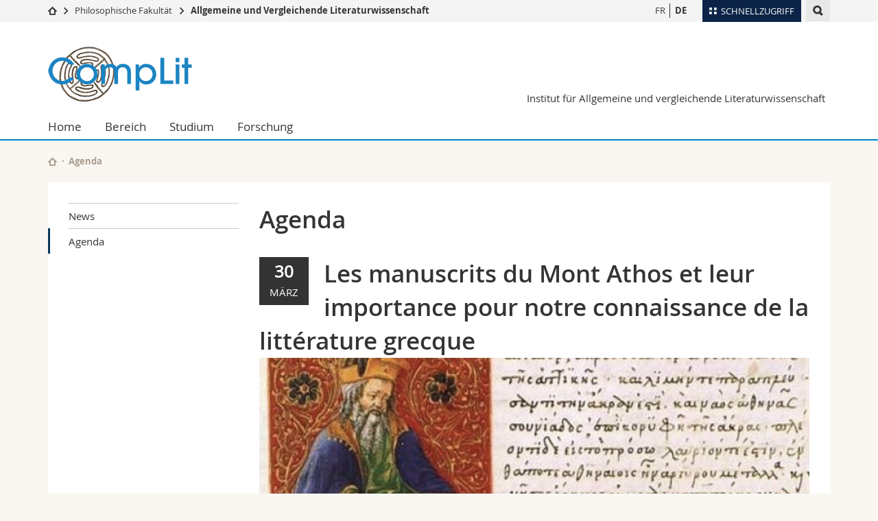

--- FILE ---
content_type: text/html; charset=UTF-8
request_url: https://www.unifr.ch/complit/de/news/agenda/?eventid=13066
body_size: 8210
content:

<!--[if lt IE 9]><!DOCTYPE html PUBLIC "-//W3C//DTD XHTML 1.1//EN" "http://www.w3.org/TR/xhtml11/DTD/xhtml11.dtd"><![endif]-->
<!--[if gt IE 8]><!-->
<!DOCTYPE html>
<!--<![endif]-->
<!--[if lt IE 7]><html xmlns="http://www.w3.org/1999/xhtml" class="lt-ie9 lt-ie8 lt-ie7"> <![endif]-->
<!--[if IE 7]><html xmlns="http://www.w3.org/1999/xhtml" class="lt-ie9 lt-ie8"> <![endif]-->
<!--[if IE 8]><html xmlns="http://www.w3.org/1999/xhtml" class="lt-ie9"> <![endif]-->
<!--[if IE 9]><html class="ie9"> <![endif]-->
<!--[if gt IE 9]><!-->
<html lang="de"><!--<![endif]-->
<head>
	<link rel="preconnect" href="https://cdn.unifr.ch" />
	<link rel="dns-prefetch" href="https://www.googletagmanager.com" />
	<link rel="dns-prefetch" href="https://www.google.com" />
	<link rel="preload" href="https://cdn.unifr.ch/Assets/fonts/OpenSans-Regular-webfont.woff" as="font" type="font/woff" crossorigin>
	<link rel="preload" href="https://cdn.unifr.ch/Assets/fonts/OpenSans-Semibold-webfont.woff" as="font" type="font/woff" crossorigin>
	<link rel="preload" href="https://cdn.unifr.ch/Assets/fonts/OpenSans-Bold-webfont.woff" as="font" type="font/woff" crossorigin>
	<link rel="preload" href="https://cdn.unifr.ch/Assets/fonts/OpenSans-Light-webfont.woff" as="font" type="font/woff" crossorigin>
    <meta http-equiv="X-UA-Compatible" content="IE=edge,chrome=1"/>
    <meta charset="utf-8"/>
    <meta name="viewport" content="width=device-width, initial-scale=1"/>
    <title>Agenda | Institut für Allgemeine und vergleichende Literaturwissenschaft  | Universität Freiburg</title>
    <meta name="description" content="">
    <meta name="language" content="de" />
    <meta name="robots" content="index, follow">
    <base href="//www.unifr.ch/complit/de/" />
    <link rel="canonical" href="https://www.unifr.ch/complit/de/news/agenda/?eventid=13066" />
    <link href="//cdn.unifr.ch/uf/v2.4.5/css/bootstrap.css" rel="stylesheet" media="all" type="text/css" crossorigin  />
    <link href="//cdn.unifr.ch/uf/v2.4.5/css/main.css" rel="stylesheet" media="all" type="text/css" crossorigin />
    <link rel="shortcut icon" type="image/ico" href="https://cdn.unifr.ch/sharedconfig/favicon/favicon.ico" />
    <!-- Load IE8 specific styles--><!--[if lt IE 9]>
    <link href="//cdn.unifr.ch/uf/v2.4.5/css/old_ie.css" rel="stylesheet" /><![endif]-->
    <script src="//cdn.unifr.ch/uf/v2.4.5/js/modernizr.js" crossorigin ></script>
    <!-- Spiders alternative page -->
    
        <link rel="alternate" hreflang="de" href="https://www.unifr.ch/complit/de/news/agenda/" id="alt_hreflang_de">
        

<link rel="alternate" hreflang="fr" href="https://www.unifr.ch/complit/fr/news/agenda/?eventid=13066" id="alt_hreflang_fr" />
    
    


<!-- Google Tag Manager -->
<script>(function(w,d,s,l,i){w[l]=w[l]||[];w[l].push({'gtm.start':
new Date().getTime(),event:'gtm.js'});var f=d.getElementsByTagName(s)[0],
j=d.createElement(s),dl=l!='dataLayer'?'&l='+l:'';j.async=true;j.src=
'https://www.googletagmanager.com/gtm.js?id='+i+dl;f.parentNode.insertBefore(j,f);
})(window,document,'script','dataLayer','GTM-K8998TH');</script>
<!-- End Google Tag Manager --> 

    

<link href="//cdn.unifr.ch/uf/v2.4.5/css/corr.css" rel="stylesheet" defer crossorigin />

<style>
	/*
	a[href^=http]{text-decoration:none;}
	footer a[href^=http]{text-decoration:none; color:#fff;}
	div.sub-menu li.star > a{font-weight:bold;}
	*/
</style>
    





    
</head>
<body data-lang="de" class="sky">



<!-- Google Tag Manager (noscript) -->
<noscript><iframe src="https://www.googletagmanager.com/ns.html?id=GTM-K8998TH"
height="0" width="0" loading="lazy" style="display:none;visibility:hidden"></iframe></noscript>
<!-- End Google Tag Manager (noscript) -->


<!-- Page wrapper-->
<div id="wrapper">
    <!-- Fixed header-->
    <nav class="fixed-header pusher">
        <div class="fixed-header--bg">
            <div class="container clearfix">

                <!-- The logo -->
                

<a href="//www.unifr.ch/complit/de/" class="open-offcanvas square bg-branded hover hidden-desktop" title="Hamburger menu"></a><a href="//www.unifr.ch/complit/de/" class="hidden-desktop square voidlogo" style="content: ''; display:block;height:55px;width:55px; background:url(//cdn.unifr.ch/uf/logos/complit_logo_square.png) no-repeat center center; background-size:contain;" title="Zur Startseite dieser Website gehen"></a>

                

<div class="search hidden-mobile">

    


<script class="search--template" type="text/template">
    <li>
        <a class="search--result-link" href="<%= link %>"></a>
        <h5><%= htmlTitle %></h5>
        <small><%= link %></small>
        <p><%= htmlSnippet %></p>
    </li>
</script>


<script class="search--show-more" type="text/template">
    <li class="text-align-center search--more-results">
        <a class="search--result-link" href="#"></a>
        <p>Mehr sehen</p>
        <p>
            <i class="gfx gfx-arrow-down"></i>
        </p>
    </li>
</script>

    <a href="#" data-expander-toggler="search-47727" data-fixed-mode-toggler="tablet laptop desktop large" class="search--toggler square" title="Suchmaschine anzeigen"><i class="gfx gfx-search"></i></a>
    <div data-expander-content="search-47727" data-expander-group="mobile-nav" class="search--input">
        <div class="container">
            
            <input type="text"/>
            
            <ul class="search--results">
                <li class="blank-slate">Keine Resultate</li>
            </ul>
        </div>
    </div>
</div>

                <!-- Globalmenu -->
                <div class="meta-menu"><a href="#" data-fixed-mode-toggler="mobile" data-accordion-toggler="metamenu" class="square meta-menu--toggler hover bg-branded-desk" title="meta-menu toggler"><i class="gfx gfx-tiles"></i><i class="square-triangle"></i><span class="hidden-mobile">Schnellzugriff
</span></a>
    <div data-accordion-content="metamenu" data-accordion-group="mobile-nav" class="meta-menu--content">
        <nav data-scroll-container="data-scroll-container" class="container">
            <ul>
                <li class="first-level"><a href="#" data-accordion-toggler="meta2" data-scroll-to-me="data-scroll-to-me">Universität</a>
                    <nav data-accordion-content="meta2">
                        <ul>
                            <li><a href="http://studies.unifr.ch/de" title="Die Studium: Bachelor, Master, Doktorat">Studium</a></li>
                            <li><a href="https://www.unifr.ch/campus/de/" title="Campus Life">Campus</a></li>
                            <li><a href="https://www.unifr.ch/research/de" title="Forschung">Forschung</a></li>
                            <li><a href="https://www.unifr.ch/uni/de" title="Die Universität">Universität</a></li>
                            <li><a href="https://www.unifr.ch/formcont/de"  title="Weiterbildung">Weiterbildung</a></li>
                        </ul>
                    </nav>
                </li>
                <li class="first-level"><a href="#" data-accordion-toggler="meta1" data-scroll-to-me="data-scroll-to-me">Fakultäten</a>
                    <nav data-accordion-content="meta1">
                        <ul>
                            <li><a href="https://www.unifr.ch/theo/de" title="Theologische Fakultät"><span class="glyphicon glyphicon-stop color-orange" aria-hidden="true"></span> Theologische Fak.</a></li>
                            <li><a href="https://www.unifr.ch/ius/de" title="Rechtswissenschaftliche Fakultät"><span class="glyphicon glyphicon-stop color-red" aria-hidden="true"></span> Rechtswissenschaftliche Fak.</a></li>
                            <li><a href="https://www.unifr.ch/ses/de" title="Wirtschafts- und Sozialwissenschaftliche Fakultät"><span class="glyphicon glyphicon-stop color-purple" aria-hidden="true"></span> Wirtschafts- und Sozialwissenschaftliche Fak.</a></li>
							<li><a href="https://www.unifr.ch/lettres/de" title="Philosophische Fakultät"><span class="glyphicon glyphicon-stop color-sky" aria-hidden="true"></span> Philosophische Fak.</a></li>
							<li><a href="https://www.unifr.ch/eduform/de" title="Fakultät für Erziehungs- und Bildungs­wissenschaften"><span class="glyphicon glyphicon-stop color-violet" aria-hidden="true"></span> Fak. für Erziehungs- und Bildungswissenschaften</a></li>
                            <li><a href="https://www.unifr.ch/science/de" title="Mathematisch-Naturwissenschaftliche Fakultät"><span class="glyphicon glyphicon-stop color-green" aria-hidden="true"></span> Math.-Nat. und Med. Fak.</a></li>
                            <li><a href="https://www.unifr.ch/faculties/de/interfakultaer.html" title="Interfakultär"><span class="glyphicon glyphicon-stop color-marine" aria-hidden="true"></span> Interfakultär</a></li>
                           
                            
                        </ul>
                    </nav>
                </li>
                <li class="first-level"><a href="http://www.unifr.ch/you-are/de/" data-accordion-toggler="meta0" data-scroll-to-me="data-scroll-to-me">Informationen für</a>
                    <nav data-accordion-content="meta0">
                        <ul>
                            <li><a href="https://www.unifr.ch/you-are/de/studieninteressierte/" title="Sie sind... Studieninteressierte_r">Studieninteressierte</a></li>
                            <li><a href="https://www.unifr.ch/you-are/de/studierende/" title="Sie sind... Studierende_r">Studierende</a></li>
                            <li><a href="https://www.unifr.ch/you-are/de/medien/" title="Sie sind... Medienschaffende_r">Medien</a></li>
                            <li><a href="https://www.unifr.ch/you-are/de/forschende/" title="Sie sind... Forschende_r">Forschende</a></li>
                            <li><a href="https://www.unifr.ch/you-are/de/mitarbeitende/" title="Sie sind... Mitarbeitende_r">Mitarbeitende</a></li>
							<li><a href="https://www.unifr.ch/you-are/de/doktorierende/" title="Sie sind... Doktorierende_r">Doktorierende</a></li>
                        </ul>
                    </nav>
                </li>
                <li class="first-level meta-menu--contact bg-branded-desk">
                    <a href="#" class="hidden-lg hidden-md" data-accordion-toggler="contact" data-scroll-to-me="data-scroll-to-me">Ressourcen</a>			
					<nav data-accordion-content="contact">
                        <ul>
                            <li><a href="https://www.unifr.ch/directory/de"><span class="fa fa-user fa-fw" aria-hidden="true"></span> Personenverzeichnis</a></li>
                            <li><a href="https://www.unifr.ch/map"><span class="fa fa-map-signs fa-fw" aria-hidden="true"></span> Ortsplan</a></li>
                            <li><a href="https://www.unifr.ch/biblio"><span class="fa fa-book fa-fw" aria-hidden="true"></span> Bibliotheken</a></li>
                            <li><a href="https://outlook.com/unifr.ch"><span class="fa fa-envelope fa-fw" aria-hidden="true"></span> Webmail</a></li>
                            <li><a href="https://www.unifr.ch/timetable/de/"><span class="fa fa-calendar fa-fw" aria-hidden="true"></span> Vorlesungsverzeichnis</a></li>
                            <li><a href="https://my.unifr.ch"><span class="fa fa-lock fa-fw" aria-hidden="true"></span> MyUnifr</a></li>
                        </ul>
                    </nav>
					
                </li>
            </ul>
        </nav>
    </div>
</div>


                <!-- Desktop Langmenu -->
                

<nav class="hidden-mobile square language-switch">
    <ul>
        
<li><a href="//www.unifr.ch/complit/fr/news/agenda/?eventid=13066" class="" title="Seite anzeigen auf:   FR">FR</a></li>

<li><a href="//www.unifr.ch/complit/de/news/agenda/?eventid=13066" class=" bold" title="Seite anzeigen auf:   DE">DE</a></li>
    </ul>
</nav>

                <!-- Global Breadcrumb -->
                


<div class="breadcrumbs square">

    <a href="//www.unifr.ch" data-accordion-toggler="crumbs" class="square bg-white hover hidden-desktop breadcrumbs--toggler" title="Globaler Pfad"><i class="gfx gfx-home"></i><i class="square-triangle"></i></a>

    <div data-accordion-content="crumbs" data-accordion-group="mobile-nav" class="breadcrumbs--content">
        <nav class="breadcrumbs--mobile shortened">
            <ul class="breadcrumbs--slider">
                <!-- level 0 -->
                
                <li><a href="//www.unifr.ch" class="gfx gfx-home" title="Zur Startseite gehen "></a></li>
                

                <!-- level 1 -->
                
                <li class="gfx gfx-triangle-right"></li>
                <li >
                    <a href="//www.unifr.ch/lettres" class="short">Philosophische Fakultät</a>
                    <a href="//www.unifr.ch/lettres" class="long">Philosophische Fakultät</a>
                </li>
                
                <!-- level 2 -->
                
                <li class="gfx gfx-triangle-right"></li>
                <li class="desktop-expanded">
                    <a href="//www.unifr.ch/complit" class="short">Allgemeine und Vergleichende Literaturwissenschaft</a>
                    <a href="//www.unifr.ch/complit" class="long">Allgemeine und Vergleichende Literaturwissenschaft</a>
                </li>
                
                <!-- level 3 -->
                
            </ul>
        </nav>
    </div>
</div>
            </div>
        </div>
    </nav>
    <!-- Offcanvas pusher-->
    <div class="pusher pass-height">
        <!-- Page header/offcanvas-->
        <header id="header" class="offcanvas pass-height">
            <nav class="service-menu">
                <!-- mobile tools menu -->
                <div class="hidden-desktop clearfix">

                    <!-- Search Mobile -->
                    
                    <div class="search">
                        <!-- Template for one search result -->
                        


<script class="search--template" type="text/template">
    <li>
        <a class="search--result-link" href="<%= link %>"></a>
        <h5><%= htmlTitle %></h5>
        <small><%= link %></small>
        <p><%= htmlSnippet %></p>
    </li>
</script>


<script class="search--show-more" type="text/template">
    <li class="text-align-center search--more-results">
        <a class="search--result-link" href="#"></a>
        <p>Mehr sehen</p>
        <p>
            <i class="gfx gfx-arrow-down"></i>
        </p>
    </li>
</script>

                        <a href="#" data-expander-toggler="search-27564" data-fixed-mode-toggler="tablet laptop desktop large" class="search--toggler square" aria-label="search" title="Suchmaschine anzeigen"><i class="gfx gfx-search"></i></a>
                        <div data-expander-content="search-27564" data-expander-group="mobile-nav" class="search--input">
                            <div class="container">
                                
                                <input type="text"/>
                                
                                <ul class="search--results">
                                    <li class="blank-slate">Keine Resultate</li>
                                </ul>
                             </div>
                        </div>
                    </div>


                    <!-- langmenu.mobile -->
                    

<nav class="language-switch square hover bg-white"><a href="#" data-accordion-toggler="language-switch" class="toggle-language-switch square" title="Seite in einer anderen Sprache auswählen ">DE</a>
    <div data-accordion-content="language-switch" class="dropdown">
        <ul class="bg-white">
            

<li><a href="//www.unifr.ch/complit/fr/news/agenda/?eventid=13066" class="square bg-white hover " title="Seite anzeigen auf:   FR">FR</a></li>


<li><a href="//www.unifr.ch/complit/de/news/agenda/?eventid=13066" class="square bg-white hover  bold" title="Seite anzeigen auf:   DE">DE</a></li>
        </ul>
    </div>
</nav>
                    <a href="#" class="close-offcanvas square hover bg-marine" title="close offcanvas"></a>
                </div>
                <div class="hidden-mobile">
                    <div class="container service-menu--relation">
                        <nav class="clearfix">
                            
                        </nav>
                        

<h1 class="logo"><span class="sr-only">Institut für Allgemeine und vergleichende Literaturwissenschaft</span><a href="//www.unifr.ch/complit/de/"  title="Zur Startseite von  Institut für Allgemeine und vergleichende Literaturwissenschaft"><img src="//cdn.unifr.ch/uf/logos/complit_logo.png" alt="Logo Institut für Allgemeine und vergleichende Literaturwissenschaft"  /></a></h1>
<p class="service-menu--department"><a href="//www.unifr.ch/complit/de/" title="Zur Startseite dieser Website gehen">Institut für Allgemeine und vergleichende Literaturwissenschaft</a></p>
                    </div>
                </div>
            </nav>
            

<!-- Use class flat-menu or push-menu on this container-->
<!-- to toggle between the two types of navigation. The underlying-->
<!-- structure is exactly the same.-->
<nav class="push-menu container">
    <!-- First navigation level is visible, therefore needs-->
    <!-- the class .in-->
    <!-- .default is needed to not register a swipe event listener-->
    <div class="level default in">

        
<!-- start outerTpl -->
<ul>
    <li class="first"><a href="//www.unifr.ch/complit/de/" title="Home" >Home</a></li>


<!-- start parentRowTpl -->
<li class="">
	<a href="//www.unifr.ch/complit/de/bereich/profil.html" title="Bereich"   class="deeper">
		Bereich
		<!--<span class="deeper"></span>-->
	</a>
	


<!-- start innerTpl -->
<div class="level">
	<ul>
		<li><a href="#" class="back">Zurück</a></li>
		<li class="first"><a href="//www.unifr.ch/complit/de/bereich/profil.html" title="Profil" >Profil</a></li>
<li><a href="//www.unifr.ch/complit/de/bereich/team.html" title="Team" 356,355,1652,2693,2756>Team</a></li>
<li><a href="//www.unifr.ch/complit/de/bereich/institut.html" title="Institut" 360>Institut</a></li>
<li><a href="https://www3.unifr.ch/bll/de" title="Bibliothek" >Bibliothek</a></li>
<li class="last"><a href="//www.unifr.ch/complit/de/bereich/kontakt.html" title="Kontakt" >Kontakt</a></li>

	</ul>
</div>
<!-- end innerTpl -->
</li>
<!-- end parentRowTpl -->


<!-- start parentRowTpl -->
<li class="">
	<a href="//www.unifr.ch/complit/de/studium/master.html" title="Studium"   class="deeper">
		Studium
		<!--<span class="deeper"></span>-->
	</a>
	


<!-- start innerTpl -->
<div class="level">
	<ul>
		<li><a href="#" class="back">Zurück</a></li>
		<li class="first"><a href="//www.unifr.ch/complit/de/studium/master.html" title="Master" >Master</a></li>
<li><a href="//www.unifr.ch/complit/de/studium/doktorat.html" title="Doktorat" >Doktorat</a></li>
<li><a href="//www.unifr.ch/complit/de/studium/lehrveranstaltungen/" title="Lehrveranstaltungen" >Lehrveranstaltungen</a></li>
<li><a href="//www.unifr.ch/complit/de/studium/interkulturalitaet/" title="Modul Interkulturalität" >Modul Interkulturalität</a></li>
<li class="last"><a href="//www.unifr.ch/complit/de/studium/studienberatung.html" title="Studienberatung" >Studienberatung</a></li>

	</ul>
</div>
<!-- end innerTpl -->
</li>
<!-- end parentRowTpl -->


<!-- start parentRowTpl -->
<li class="last">
	<a href="//www.unifr.ch/complit/de/forschung/forschungsbereiche.html" title="Forschung"   class="deeper">
		Forschung
		<!--<span class="deeper"></span>-->
	</a>
	


<!-- start innerTpl -->
<div class="level">
	<ul>
		<li><a href="#" class="back">Zurück</a></li>
		<li class="first"><a href="//www.unifr.ch/complit/de/forschung/forschungsbereiche.html" title="Forschungsbereiche" >Forschungsbereiche</a></li>
<li><a href="//www.unifr.ch/complit/de/forschung/publikationen.html" title="Publikationen" >Publikationen</a></li>
<li class="last"><a href="//www.unifr.ch/complit/de/forschung/konferenzen-kolloquien.html" title="Konferenzen & Kolloquien" >Konferenzen & Kolloquien</a></li>

	</ul>
</div>
<!-- end innerTpl -->
</li>
<!-- end parentRowTpl -->

</ul>
<!-- end outerTpl -->

    </div>
</nav>

        </header>
        <!-- Main content-->
        <main id="main">
            <div class="visible-lt-ie9 fixed-page-overlay"></div>
            <div class="container">
                <div class="sub-menu--spacer"></div>
                



<nav class="deepcrumbs">
<ul>
    
        <li><a href="//www.unifr.ch/complit/de/" class="gfx gfx-home" title="Zur Startseite dieser Website gehen"></a></li>
	<li>Agenda</li>
</ul>
</nav>

                <div class="content">
                    <div class="row inner">
                        <div class="col-md-3 sub-menu">
                            <nav>
                                <h4>
                                    
                                    <a href="//www.unifr.ch/complit/de/news/" data-expander-toggler="sub-menu" data-fixed-mode-toggler="mobile" class="filter--title fixed-page-mode--toggler hidden-min-laptop">
                                        </a>
                                    <a href="//www.unifr.ch/complit/de/news/" class="hidden-max-laptop">
                                        </a>
                                    
                                </h4>

                                <div data-expander-content="sub-menu" data-expander-group="mobile-nav" class="sub-menu--content">

                                    <ul><li class="first"><a href="//www.unifr.ch/complit/de/news/news/" title="News" >News</a></li>
<li class="last active"><a href="//www.unifr.ch/complit/de/news/agenda/" title="Agenda" >Agenda</a></li>
</ul>

                                </div>

                            </nav>

                        </div>
                        <div class="col-md-9 inner-30">
                            <div id="" class="row inner ">
    <div class="col-md-12 inner-10">
        <h2>Agenda</h2>
    </div>
</div>

<div id="" class="row inner ">
    <div class="col-md-12 inner-10">
        

<div class="row">
    <div class="col-sm-12">
        <header  style="margin-bottom:1.61em;">
        <div class="row"><div class="col-sm-12">
            <div class="fullblack3">
            	<span class="agdDay">30</span><br>
            	<span class="agdMonth">März</span>
        	</div>
        	<h2>Les manuscrits du Mont Athos et leur importance pour notre connaissance de la littérature grecque </h2>
        	
        </div></div>
        <div class="row"><div class="col-sm-12">
			
			<div style="margin-bottom:1.61em;"><div class="banner--background-image">
						<div style="background-image:url(https://agenda.unifr.ch/e/picture.php?id=13066&tg=cc38f01aff831bd7980cba4df76853472d9784e7)" class="background-size-cover"></div>
					</div></div>
			
            <!-- TAGS -->
            <div class="agenda--tags" style="margin-bottom:1.61em;margin-top:1.61em;">
                <span class="agenda--tag"><i class="fa fa-user"></i> Breite Öffentlichkeit </span> <span class="agenda--tag"><i class="fa fa-tags"></i> Vortrag</span>   
            </div>
            <!-- WHERE WHEN -->

            <div class="box inner-10 bg-grey-light " style="margin-bottom:1.61em;">
        	    <div ><i class="glyphicon glyphicon-time"></i> <strong>30.03.2023 15:15
        	     - 17:00</strong></div>
        	    <div><strong><i class="fa fa-users"></i> Präsenzveranstaltung</strong></div>
        	    
        	    <div ><i class="glyphicon glyphicon-map-marker"></i> <strong><a href="news/agenda/?eventid=13066#gmap">RPA 1.2, Rue Pierre-Aeby 16, Fribourg </a></strong></div>
        	    
            </div>
            </div></div>
        </header>
		<article class="inner-30">
            <p></p>
            <hr>
            <table class="key-value">
            	<tr data-th="agenda.when">
                    <th>Wann?</th>
                    <td>30.03.2023 15:15&nbsp;-&nbsp;17:00</td>
                </tr>
                
                
                <tr data-th="Anmeldung">
                    <th>Wo?</th>
                    <td>RPA 1.2<br>Rue Pierre-Aeby 16, 1700 Fribourg&nbsp;<a href="http://www.google.com/maps/place/Rue%20Pierre-Aeby%2016%2C1700%20Fribourg" target="_blank"><i class="glyphicon glyphicon-map-marker"></i></a></td>
                </tr>
                
                
                <tr data-th="Vortragende">
                    <th>Vortragende</th>
                    <td>Dr. Stefanos Petalas (Paris)</td>
                </tr>
                
                <tr data-th="Kontakt">
                    <th>Kontakt</th>
                    <td>Département de philologie classique<br>Prof. Karin Schlapbach et Prof. Thomas Schmidt<br><a class="link inline" href="mailto:thomas.schmidt@unifr.ch">thomas.schmidt@unifr.ch</a><br></td>
                </tr>
                
                
                
                
                <tr data-th="Anhang">
                    <th>Anhang</th>
                    <td><ul style="padding-left:0"><li style="list-style-type: none;"><a class="link gfx gfx-download" href="https://agenda.unifr.ch/e/download.php?id=13066&tg=3e9567f3b146aed3e3d22193d5da5855e19b6ec0">Conférence_Petalas_2023.03.30.pdf</a></li></ul></td>
                </tr>
                
                
            </table> 
            
           
            
             <!-- start SHARING -->
            <nav class="social-links" style="margin-bottom:20px;">
    		<ul>
    			<li class="ical">
					<a href="https://agenda.unifr.ch/ical/event.php?lang=fr&amp;id=13066" target="_blank" class="social-link">
						<i class="fa fa-calendar bg-marine"></i><span class="bg-marine">Exportieren</span>
					</a>
				</li>
            	<li class="facebook">
					<a href="https://www.facebook.com/sharer/sharer.php?u=https://www.unifr.ch/complit/de/news/agenda/?eventid=13066" target="_blank" class="social-link">
						<i class="gfx gfx-facebook"></i><span>Teilen</span>
					</a>
				</li>
            	<li class="twitter">
					<a href="https://twitter.com/share?source=tweetbutton&text=Les manuscrits du Mont Athos et leur importance pour notre connaissance de la littérature grecque &hashtags=unifr&url=https://www.unifr.ch/complit/de/news/agenda/?eventid=13066" target="_blank" class="social-link">
						<i class="gfx gfx-twitter"></i><span>Tweet</span>
					</a>
				</li>
       		    <li class="linkedin">
       		    	<a href="https://www.linkedin.com/shareArticle?mini=true&url=https://www.unifr.ch/complit/de/news/agenda/?eventid=13066&title=Les manuscrits du Mont Athos et leur importance pour notre connaissance de la littérature grecque " class="social-link" target="_blank">
       		    		<i class="gfx gfx-linkedin"></i><span>Teilen</span>
       		    	</a>
				</li>
            </ul>
            </nav>
            
            <a href="javascript:history.back();" class="link gfx gfx-arrow-left" >Zurück zur Liste</a>
        </article>
    </div>
</div>



<style>
    .table-agenda > thead > tr > th,
.table-agenda > tbody > tr > th,
.table-agenda > tfoot > tr > th,
.table-agenda > thead > tr > td,
.table-agenda > tbody > tr > td,
.table-agenda > tfoot > tr > td { padding: 8px; line-height: 1.428571429; vertical-align: top; }

td.agenda-top-grey { border-top: 1px solid #dddddd;	 }
td.agenda-top-black { border-top: 1px solid #000; }
td.agenda-bottom-grey { border-bottom: 1px solid #dddddd;	 }
td.agenda-bottom-grey { border-bottom: 1px solid #000;	 }
.table-agenda > tbody > tr > td.agenda-noborder { border: 1px solid #ffffff; }
.table-agenda > tbody > tr > td.agenda-noborder-top { border-top: 1px solid #ffffff; }
.agdDay { font-size: 1.61em; line-height:0.5; font-weight: bold}
.agdMonth { font-size: 1em; line-height:0.5; text-transform: uppercase; }
.table-agenda > tbody > tr > td a { color: #0085C6; }

.fullblack { padding:10px; background-color:#AA9D8F; color:#fff; text-align:center;}
.fullblack2 { padding:10px; text-align:center; border: 1px solid rgb(0,0,0); }
.fullblack3 { padding:15px; background-color:#333; color:#fff; text-align:center; float: left; margin-right: 1.5em; margin-bottom: 1.5em; }
.fullblack3 span { display: block; text-align: center; }

.agenda--time span { }
.agenda--time .startday { font-size: 30px;  font-family: openSans-Bold-webfont,'Helvetica Neue',Helvetica,Arial,sans-serif; line-height: 1em; }
.agenda--time .startmonth {  text-transform: uppercase; font-size: 18px; }
.agenda--time .starthour { font-size: 18px; }

</style>
<script type="application/ld+json">
				{"@context":"http://schema.org","@type":"Event","name":"Les manuscrits du Mont Athos et leur importance pour notre connaissance de la litt\u00e9rature grecque ","startDate":"2023-03-30T15:15:00+02:00","url":"https://agenda.unifr.ch/e/de/13066/","endDate":"2023-03-30T17:00:00+02:00","description":"Les manuscrits du Mont Athos et leur importance pour notre connaissance de la litt\u00e9rature grecque ","location":{"@type":"Place","name":"RPA, 1.2","address":{"@type":"PostalAddress","addressLocality":"Fribourg","postalCode":"1700","streetAddress":"Rue Pierre-Aeby 16"}},"eventAttendanceMode":"https://schema.org/OfflineEventAttendanceMode","eventStatus":"https://schema.org/EventScheduled","image":"https://agenda.unifr.ch/e/picture.php?id=13066&tg=cc38f01aff831bd7980cba4df76853472d9784e7"}
				</script>
<script>
document.title = 'Les manuscrits du Mont Athos et leur importance pour notre connaissance de la littérature grecque  | ' + document.title;
</script>

    </div>
</div>
                        </div>
                    </div>
                </div>
            </div>
        </main>

        <!-- Footer-->
        


        <footer id="footer">
    <div class="container">
        <div class="row">
            <nav class="footer-menu col-md-9">
                <div class="row">
                    <div class="col-xs-4">
                        <h6><a href="//www.unifr.ch/complit/de/bereich/">BEREICH</a></h6>
<ul><li class="first"><a href="//www.unifr.ch/complit/de/bereich/profil.html" title="Profil" >Profil</a></li>
<li><a href="//www.unifr.ch/complit/de/bereich/team.html" title="Team" 356,355,1652,2693,2756>Team</a></li>
<li><a href="//www.unifr.ch/complit/de/bereich/institut.html" title="Institut" 360>Institut</a></li>
<li><a href="https://www3.unifr.ch/bll/de" title="Bibliothek" >Bibliothek</a></li>
<li class="last"><a href="//www.unifr.ch/complit/de/bereich/kontakt.html" title="Kontakt" >Kontakt</a></li>
</ul>
                    </div>
                    <div class="col-xs-4">
                        <h6><a href="//www.unifr.ch/complit/de/studium/">STUDIUM</a></h6>
<ul><li class="first"><a href="//www.unifr.ch/complit/de/studium/master.html" title="Master" >Master</a></li>
<li><a href="//www.unifr.ch/complit/de/studium/doktorat.html" title="Doktorat" >Doktorat</a></li>
<li><a href="//www.unifr.ch/complit/de/studium/lehrveranstaltungen/" title="Lehrveranstaltungen" >Lehrveranstaltungen</a></li>
<li><a href="//www.unifr.ch/complit/de/studium/interkulturalitaet/" title="Modul Interkulturalität" >Modul Interkulturalität</a></li>
<li class="last"><a href="//www.unifr.ch/complit/de/studium/studienberatung.html" title="Studienberatung" >Studienberatung</a></li>
</ul>
                    </div>
                    <div class="col-xs-4">
                        <h6><a href="//www.unifr.ch/complit/de/forschung/">FORSCHUNG</a></h6>
<ul><li class="first"><a href="//www.unifr.ch/complit/de/forschung/forschungsbereiche.html" title="Forschungsbereiche" >Forschungsbereiche</a></li>
<li><a href="//www.unifr.ch/complit/de/forschung/publikationen.html" title="Publikationen" >Publikationen</a></li>
<li class="last"><a href="//www.unifr.ch/complit/de/forschung/konferenzen-kolloquien.html" title="Konferenzen & Kolloquien" >Konferenzen & Kolloquien</a></li>
</ul>
                    </div>
                </div>
            </nav>
            <nav class="footer-menu--contact col-md-3 col-xs-12">
                <div class="row">
                    <div class="col-sm-6 col-md-12 inner">
                        




<div>
    <h6>Kontakt</h6>
    <p>Universität Freiburg</p>
    <p>Institut für Allgemeine und vergleichende Literaturwissenschaft</p>
    <p>Av. de l'Europe 20</p>
    <p>CH-1700 Freiburg</p>
    
    
    <p><a href="//www.unifr.ch/complit" class="link" aria-label="Go to homepage">www.unifr.ch/complit</a></p>
</div>
<div class="footer--social-links">
    <p>
        <a href="https://www.facebook.com/unifribourg" target="_blank" class="gfx gfx-facebook" aria-label="Go to Facebook page of Unifr"></a>
        <a href="https://www.youtube.com/channel/UCx74T4l0XqJFLcdlCavnoXQ" target="_blank" class="fa fa-youtube-play" aria-label="Go to YouTube Channel of Unifr"></a>
        <a href="https://www.linkedin.com/edu/school?id=10930" target="_blank" class="fa fa-linkedin" aria-label="Go to LinkedIn page of Unifr"></a>
        <a href="https://instagram.com/unifribourg/" target="_blank" class="fa fa-instagram" aria-label="Go to Instagram page of Unifr"></a>
    </p>
</div>

<script type="application/ld+json">
{
  "@context": "http://schema.org",
  "@type": "EducationalOrganization",
  "address": {
    "@type": "PostalAddress",
    "addressLocality": "Freiburg",
    "addressRegion": "FR",
    "postalCode": "1700",
    "streetAddress": "Av. de l'Europe 20"
  },
  "url" : "www.unifr.ch/complit",
  "name": "Institut für Allgemeine und vergleichende Literaturwissenschaft",
  "contactPoint" : [
    { "@type" : "ContactPoint",
      "telephone" : "+41 026 300 7034",
      "contactType" : "customer support",
      "availableLanguage" : ["English","French","German"]
    } ],
  "parentOrganization": {
    "@context": "http://schema.org",
    "@type": "EducationalOrganization",
    "name":"Université de Fribourg | Universität Freiburg",
    "address": {
        "@type": "PostalAddress",
        "addressLocality": "Fribourg",
        "addressRegion": "FR",
        "postalCode": "1700",
        "streetAddress": "Avenue de l'Europe 20"
    },
    "contactPoint" : [
    { "@type" : "ContactPoint",
      "telephone" : "+41-026-300-7034",
      "contactType" : "customer support",
      "availableLanguage" : ["English","French","German","Italian"],
      "url":"https://www.unifr.ch/unicom"
    } ],
    "sameAs" : "https://fr.wikipedia.org/wiki/Universit%C3%A9_de_Fribourg"
  }
}
</script>




<div class="footer-logo-unifr" ><p style="font-size:4.83em; line-height:1.61em"><a href="//unifr.ch" class="link" aria-label="local logo"><i class="gfx gfx-logo"></i></a></p></div>

                    </div>
                    <div class="col-sm-6 col-md-12">
                        
                    </div>
                </div>
            </nav>
        </div>
    </div>
    <div class="footer-menu--meta">
        <div class="container">
            <div class="row">
                <div class="footer--copyright col-md-8 col-sm-6"><span>&copy; Universität Freiburg | </span><a href="//www.unifr.ch/impressum">Impressum</a> | <a href="//www.unifr.ch/disclaimer">Rechtliche Hinweise</a> | <a href="//www.unifr.ch/help">Notfallnummern</a></div>
            </div>
        </div>
    </div>
</footer>

    </div>
</div>
<!-- Bundled scripts-->
<link rel="stylesheet" href="//netdna.bootstrapcdn.com/font-awesome/4.5.0/css/font-awesome.min.css" defer crossorigin />
<script src="//cdn.unifr.ch/uf/v2.4.5/js/shared.js" ></script>
<script src="//cdn.unifr.ch/uf/v2.4.5/js/app.js" ></script>

<!--[if lt IE 10]>
<script src="//cdn.unifr.ch/uf/v2.4.5/js/lt_ie_10.js" defer></script><![endif]-->
<!--[if lt IE 9]>
<script src="//cdn.unifr.ch/uf/v2.4.5/js/polyfills.js" defer></script><![endif]-->







<script>
    setTimeout(function(){
        $(document).ready(function($) {
            hash = "#"+window.location.hash.replace(/[^a-z0-9]/gi, '');
            if (hash) {
                $(hash).click();
            }
        });
    }, 250);

</script>



</body>
</html>